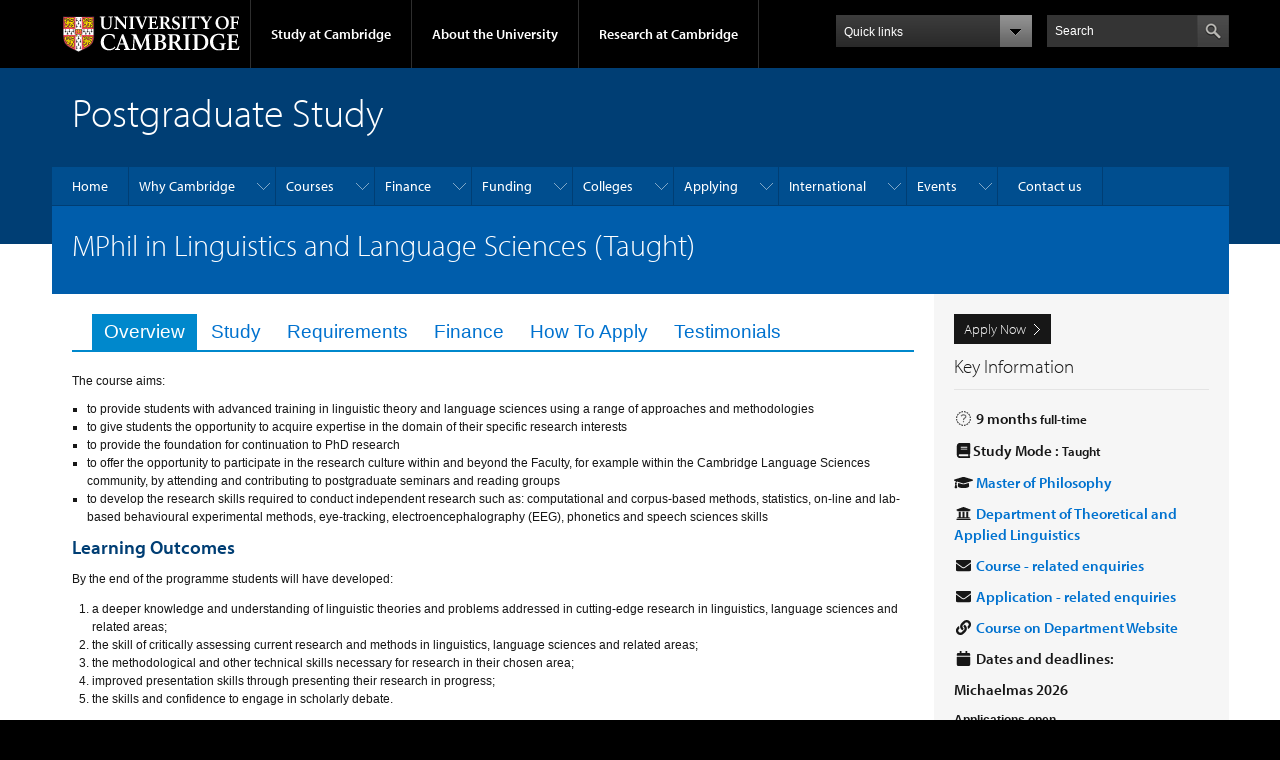

--- FILE ---
content_type: text/html; charset=utf-8
request_url: https://www.postgraduate.study.cam.ac.uk/courses/directory/mmalmptal
body_size: 12495
content:
<!DOCTYPE html>

<html xmlns="http://www.w3.org/1999/xhtml" lang="en"
      dir="ltr"  class="no-js">

<head>

  <meta http-equiv="Content-Type" content="text/html; charset=utf-8" />
<meta http-equiv="X-UA-Compatible" content="IE=edge" />
<link rel="shortcut icon" href="https://www.postgraduate.study.cam.ac.uk/profiles/cambridge/themes/cambridge_theme/favicon.ico" type="image/vnd.microsoft.icon" />
<link rel="apple-touch-icon" href="https://www.postgraduate.study.cam.ac.uk/profiles/cambridge/themes/cambridge_theme/apple-touch-icon.png" type="image/png" />
<meta name="generator" content="Drupal 7 (https://www.drupal.org)" />
<link rel="canonical" href="https://www.postgraduate.study.cam.ac.uk/courses/directory/mmalmptal" />
<link rel="shortlink" href="https://www.postgraduate.study.cam.ac.uk/node/42269" />

  <title>MPhil in Linguistics and Language Sciences (Taught) | Postgraduate Study</title>

  <meta name="viewport" content="width=device-width, initial-scale=1.0"/>

  <link type="text/css" rel="stylesheet" href="https://www.postgraduate.study.cam.ac.uk/sites/default/files/css/css_xE-rWrJf-fncB6ztZfd2huxqgxu4WO-qwma6Xer30m4.css" media="all" />
<link type="text/css" rel="stylesheet" href="https://www.postgraduate.study.cam.ac.uk/sites/default/files/css/css_z4UkRKhBAMep23boA3d2DD_F_2FHRpe5-JaW9EZTBTA.css" media="all" />
<link type="text/css" rel="stylesheet" href="https://www.postgraduate.study.cam.ac.uk/sites/default/files/css/css_xFkv5MElHGtMYWn2ju7Toy-Pdf5jcuNFcvXa61SA9M0.css" media="all" />
<link type="text/css" rel="stylesheet" href="https://2026.gaobase.admin.cam.ac.uk//static/css/dynamics.css" media="all" />
<link type="text/css" rel="stylesheet" href="https://2026.gaobase.admin.cam.ac.uk//static/css/gao.css" media="all" />
<link type="text/css" rel="stylesheet" href="https://www.postgraduate.study.cam.ac.uk/sites/default/files/css/css_TZBLxdg3N2UduQtOE2dgRSFMCkFG-NWJk6_hB1tAgag.css" media="all" />
<link type="text/css" rel="stylesheet" href="https://www.postgraduate.study.cam.ac.uk/sites/default/files/css/css_WOs0aRb8jo5l-sGXcxVXX5I7uvUiJ0y0Kec9Y_JSvxE.css" media="all" />

  <script type="text/javascript" src="//use.typekit.com/hyb5bko.js"></script>
  <script type="text/javascript">try {
      Typekit.load();
    } catch (e) {
    }</script>
  <script type="text/javascript">document.documentElement.className += " js";</script>

</head>

<body class="html not-front not-logged-in no-sidebars page-node page-node- page-node-42269 node-type-gao-course campl-theme-1" >

<!--[if lt IE 7]>
<div class="lt-ie9 lt-ie8 lt-ie7">
<![endif]-->
<!--[if IE 7]>
<div class="lt-ie9 lt-ie8">
<![endif]-->
<!--[if IE 8]>
<div class="lt-ie9">
<![endif]-->

<a href="#page-content" class="campl-skipTo">skip to content</a>

<noscript aria-hidden="true"><iframe src="https://www.googletagmanager.com/ns.html?id=GTM-WK7B6PR" height="0" width="0" style="display:none;visibility:hidden"></iframe></noscript>


<div class="campl-row campl-global-header">
  <div class="campl-wrap clearfix">
    <div class="campl-header-container campl-column8" id="global-header-controls">
      <a href="https://www.cam.ac.uk" class="campl-main-logo">
        <img alt="University of Cambridge" src="/profiles/cambridge/themes/cambridge_theme/images/interface/main-logo-small.png"/>
      </a>

      <ul class="campl-unstyled-list campl-horizontal-navigation campl-global-navigation clearfix">
        <li>
          <a href="#study-with-us">Study at Cambridge</a>
        </li>
        <li>
          <a href="#about-the-university">About the University</a>
        </li>
        <li>
          <a href="https://www.cam.ac.uk/research?ucam-ref=global-header" class="campl-no-drawer">Research at Cambridge</a>
        </li>
      </ul>
    </div>

    <div class="campl-column2">
      <div class="campl-quicklinks">
      </div>
    </div>

    <div class="campl-column2">

      <div class="campl-site-search" id="site-search-btn">

        <label for="header-search" class="hidden">Search site</label>

        <div class="campl-search-input">
          <form action="https://search.cam.ac.uk/web" method="get">
            <input id="header-search" type="text" title="Search" name="query" value="" placeholder="Search"/>

            <input type="hidden" name="filterTitle" value="Postgraduate Study"/><input type="hidden" name="include" value="https://www.postgraduate.study.cam.ac.uk"/>
            <input type="image" alt="Search" class="campl-search-submit"
                   src="/profiles/cambridge/themes/cambridge_theme/images/interface/btn-search-header.png"/>
          </form>
        </div>
      </div>

    </div>
  </div>
</div>
<div class="campl-row campl-global-header campl-search-drawer">
  <div class="campl-wrap clearfix">
    <form class="campl-site-search-form" id="site-search-container" action="https://search.cam.ac.uk/web" method="get">
      <div class="campl-search-form-wrapper clearfix">
        <input type="text" class="text" title="Search" name="query" value="" placeholder="Search"/>

        <input type="hidden" name="filterTitle" value="Postgraduate Study"/><input type="hidden" name="include" value="https://www.postgraduate.study.cam.ac.uk"/>
        <input type="image" alt="Search" class="campl-search-submit"
               src="/profiles/cambridge/themes/cambridge_theme/images/interface/btn-search.png"/>
      </div>
    </form>
  </div>
</div>

<div class="campl-row campl-global-navigation-drawer">

  <div class="campl-wrap clearfix">
    <div class="campl-column12 campl-home-link-container">
      <a href="">Home</a>
    </div>
  </div>
  <div class="campl-wrap clearfix">
    <div class="campl-column12 campl-global-navigation-mobile-list campl-global-navigation-list">
      <div class="campl-global-navigation-outer clearfix" id="study-with-us">
        <ul class="campl-unstyled-list campl-global-navigation-header-container ">
          <li><a href="https://www.cam.ac.uk/study-at-cambridge?ucam-ref=global-header">Study at Cambridge</a></li>
        </ul>
        <div class="campl-column4">
          <ul
            class="campl-global-navigation-container campl-unstyled-list campl-global-navigation-secondary-with-children">
            <li>
              <a href="https://www.undergraduate.study.cam.ac.uk/?ucam-ref=global-header">Undergraduate</a>
              <ul class="campl-global-navigation-tertiary campl-unstyled-list">
                <li>
                  <a href="https://www.undergraduate.study.cam.ac.uk/courses?ucam-ref=global-header">Undergraduate courses</a>
                </li>
                <li>
                  <a href="https://www.undergraduate.study.cam.ac.uk/applying?ucam-ref=global-header">Applying</a>
                </li>
                <li>
                  <a href="https://www.undergraduate.study.cam.ac.uk/events?ucam-ref=global-header">Events and open days</a>
                </li>
                <li>
                  <a href="https://www.undergraduate.study.cam.ac.uk/finance?ucam-ref=global-header">Fees and finance</a>
                </li>
              </ul>
            </li>
          </ul>
        </div>
        <div class="campl-column4">
          <ul
            class="campl-global-navigation-container campl-unstyled-list campl-global-navigation-secondary-with-children">
            <li>
              <a href="https://www.postgraduate.study.cam.ac.uk/?ucam-ref=global-header">Postgraduate</a>
              <ul class="campl-global-navigation-tertiary campl-unstyled-list">
                <li>
                  <a href="https://www.postgraduate.study.cam.ac.uk/courses?ucam-ref=global-header">Postgraduate courses</a>
                </li>
                <li>
                  <a href="https://www.postgraduate.study.cam.ac.uk/application-process/how-do-i-apply?ucam-ref=global-header">How to apply</a>
		</li>
                <li>
                  <a href="https://www.postgraduate.study.cam.ac.uk/events?ucam-ref=global-header">Postgraduate events</a>
                </li>		      
                <li>
		  <a href="https://www.postgraduate.study.cam.ac.uk/funding?ucam-ref=global-header">Fees and funding</a>
		</li>
              </ul>
            </li>
          </ul>
        </div>
        <div class="campl-column4">
          <ul class="campl-global-navigation-container campl-unstyled-list last">
            <li>
              <a href="https://www.internationalstudents.cam.ac.uk/?ucam-ref=global-header">International
                students</a>
            </li>
            <li>
              <a href="https://www.ice.cam.ac.uk/?ucam-ref=global-header">Continuing education</a>
            </li>
            <li>
              <a href="https://www.epe.admin.cam.ac.uk/?ucam-ref=global-header">Executive and professional education</a>
            </li>
            <li>
              <a href="https://www.educ.cam.ac.uk/?ucam-ref=global-header">Courses in education</a>
            </li>
          </ul>
        </div>
      </div>

      <div class="campl-global-navigation-outer clearfix" id="about-the-university">
        <ul class="campl-global-navigation-header-container campl-unstyled-list">
          <li><a href="https://www.cam.ac.uk/about-the-university?ucam-ref=global-header">About the University</a></li>
        </ul>
        <div class="campl-column4">
          <ul class="campl-global-navigation-container campl-unstyled-list">
            <li>
              <a href="https://www.cam.ac.uk/about-the-university/how-the-university-and-colleges-work?ucam-ref=global-header">How the
                University and Colleges work</a>
            </li>
            <li>
              <a href="https://www.cam.ac.uk/about-the-university/term-dates-and-calendars?ucam-ref=global-header">Term dates and calendars</a>
            </li>
            <li>
              <a href="https://www.cam.ac.uk/about-the-university/history?ucam-ref=global-header">History</a>
            </li>
            <li>
              <a href="https://map.cam.ac.uk/?ucam-ref=global-header">Map</a>
            </li>
            <li>
              <a href="https://www.cam.ac.uk/about-the-university/visiting-the-university?ucam-ref=global-header">Visiting the University</a>
            </li>
          </ul>
        </div>
        <div class="campl-column4">
          <ul class="campl-global-navigation-container campl-unstyled-list">
            <li>
              <a href="https://www.cam.ac.uk/about-the-university/annual-reports?ucam-ref=global-header">Annual reports</a>
            </li>
            <li>
              <a href="https://www.equality.admin.cam.ac.uk/?ucam-ref=global-header">Equality and diversity</a>
            </li>
            <li>
              <a href="https://www.cam.ac.uk/news?ucam-ref=global-header">News</a>
            </li>
            <li>
              <a href="https://www.cam.ac.uk/a-global-university?ucam-ref=global-header">A global university</a>
            </li>
          </ul>
        </div>
        <div class="campl-column4">
          <ul class="campl-global-navigation-container campl-unstyled-list">
            <li>
              <a href="https://www.admin.cam.ac.uk/whatson/?ucam-ref=global-header">Events</a>
            </li>
            <li>
              <a href="https://www.cam.ac.uk/public-engagement?ucam-ref=global-header">Public engagement</a>
            </li>
            <li>
              <a href="https://www.jobs.cam.ac.uk/">Jobs</a>
            </li>
            <li>
              <a href="https://www.philanthropy.cam.ac.uk/?ucam-ref=global-header">Give to Cambridge</a>
            </li>
          </ul>
        </div>
      </div>

      <div class="campl-global-navigation-outer clearfix" id="our-research">
        <ul class="campl-global-navigation-header-container campl-unstyled-list">
          <li><a href="">Research at Cambridge</a></li>
        </ul>
      </div>
    </div>

    <ul class="campl-unstyled-list campl-quicklinks-list campl-global-navigation-container ">
      <li>
        <a href="https://www.cam.ac.uk/for-staff?ucam-ref=global-quick-links">For staff</a>
      </li>
      <li>
        <a href="https://www.cambridgestudents.cam.ac.uk/?ucam-ref=global-quick-links">For Cambridge students</a>
      </li>
      <li>
        <a href="https://www.alumni.cam.ac.uk/?ucam-ref=global-quick-links">For alumni</a>
      </li>
	  <li>
        <a href="https://www.research-operations.admin.cam.ac.uk/?ucam-ref=global-quick-links">For our researchers</a>
      </li>
      <li>
        <a href="https://www.cam.ac.uk/business-and-enterprise?ucam-ref=global-quick-links">Business and enterprise</a>
      </li>
      <li>
        <a href="https://www.cam.ac.uk/colleges-and-departments?ucam-ref=global-quick-links">Colleges &amp; departments</a>
      </li>
	  <li>
        <a href="https://www.cam.ac.uk/email-and-phone-search?ucam-ref=global-quick-links">Email &amp; phone search</a>
      </li>
      <li>
        <a href="https://www.philanthropy.cam.ac.uk/?ucam-ref=global-quick-links">Give to Cambridge</a>
      </li>
      <li>
        <a href="https://www.libraries.cam.ac.uk/?ucam-ref=global-quick-links">Libraries</a>
      </li>
      <li>
        <a href="https://www.museums.cam.ac.uk/?ucam-ref=global-quick-links">Museums &amp; collections</a>
      </li>
    </ul>
  </div>
</div>

<div class="campl-row campl-page-header campl-section-page">
  <div class="campl-wrap clearfix">
    <div class="campl-column12">
      <div class="campl-content-container ">

        
                          
        
                  <p class="campl-page-title">
                  Postgraduate Study                            </p>
        
        
      </div>
    </div>
  </div>
</div>

  <div class="campl-row campl-page-header">
    <div class="campl-wrap">
        <div class="region region-horizontal-navigation">
    <div id="block-menu-block-1" class="block block-menu-block">

  
  
  
  <div>
    <div class="menu-block-wrapper menu-block-1 menu-name-main-menu parent-mlid-0 menu-level-1">
  <div class="campl-wrap clearfix campl-local-navigation"><div class="campl-local-navigation-container"><ul class="campl-unstyled-list"><li class="first leaf menu-mlid-275"><a href="/">Home</a></li>
<li class="expanded menu-mlid-717"><a href="/why-cambridge">Why Cambridge</a><ul class="campl-unstyled-list local-dropdown-menu"><li class="first collapsed menu-mlid-717"><a href="/why-cambridge">Why Cambridge overview</a></li>
<li class="leaf menu-mlid-50642"><a href="/why-cambridge/chat-with-us">Chat with our students</a></li>
<li class="expanded menu-mlid-42510"><a href="/why-cambridge/cambridge-explained">Cambridge explained</a><ul class="campl-unstyled-list local-dropdown-menu"><li class="first collapsed menu-mlid-42510"><a href="/why-cambridge/cambridge-explained">Cambridge explained overview</a></li>
<li class="last leaf menu-mlid-738"><a href="/why-cambridge/cambridge-explained/supervision-system">The supervision system</a></li>
</ul></li>
<li class="expanded menu-mlid-42511"><a href="/why-cambridge/student-life">Student life</a><ul class="campl-unstyled-list local-dropdown-menu"><li class="first collapsed menu-mlid-42511"><a href="/why-cambridge/student-life">Student life overview</a></li>
<li class="leaf menu-mlid-723"><a href="/why-cambridge/student-life/around-cambridge">In and around Cambridge</a></li>
<li class="leaf menu-mlid-737"><a href="/why-cambridge/student-life/leisure-activities">Leisure activities</a></li>
<li class="leaf menu-mlid-736"><a href="/why-cambridge/student-life/student-union">Student union</a></li>
<li class="last leaf menu-mlid-49742"><a href="/why-cambridge/student-life/music-awards">Music awards</a></li>
</ul></li>
<li class="expanded menu-mlid-42512"><a href="/why-cambridge/student-support">Student support</a><ul class="campl-unstyled-list local-dropdown-menu"><li class="first collapsed menu-mlid-42512"><a href="/why-cambridge/student-support">Student support overview</a></li>
<li class="leaf menu-mlid-42513"><a href="/why-cambridge/student-support/mental-health-and-wellbeing">Mental health and wellbeing</a></li>
<li class="leaf menu-mlid-734"><a href="/why-cambridge/student-support/disabled-students">Disabled students</a></li>
<li class="leaf menu-mlid-735"><a href="/why-cambridge/student-support/childcare">Childcare</a></li>
<li class="leaf menu-mlid-42514"><a href="/why-cambridge/student-support/learn-language-cambridge">Language tuition</a></li>
<li class="leaf menu-mlid-42515"><a href="/why-cambridge/support/skills-training">Skills training</a></li>
<li class="last leaf menu-mlid-55012"><a href="/why-cambridge/student-support/refugees">Support for refugees</a></li>
</ul></li>
<li class="last leaf menu-mlid-732"><a href="/why-cambridge/careers">Careers</a></li>
</ul></li>
<li class="expanded menu-mlid-1572"><a href="/courses-overview">Courses</a><ul class="campl-unstyled-list local-dropdown-menu"><li class="first collapsed menu-mlid-1572"><a href="/courses-overview">Courses overview</a></li>
<li class="leaf menu-mlid-1078"><a href="/courses">Course Directory</a></li>
<li class="leaf menu-mlid-543"><a href="/courses/departments">Department directory</a></li>
<li class="leaf menu-mlid-10452"><a href="/courses/qualifications">Qualification types</a></li>
<li class="leaf menu-mlid-579"><a href="/courses/part-time-study">Part-time study</a></li>
<li class="leaf menu-mlid-56242"><a href="/courses-overview/research-degrees">Research degrees</a></li>
<li class="last leaf menu-mlid-648"><a href="/courses/visiting-students">Visiting students</a></li>
</ul></li>
<li class="expanded menu-mlid-582"><a href="/finance">Finance</a><ul class="campl-unstyled-list local-dropdown-menu"><li class="first collapsed menu-mlid-582"><a href="/finance">Finance overview</a></li>
<li class="expanded menu-mlid-583"><a href="/finance/fees">Tuition fees</a><ul class="campl-unstyled-list local-dropdown-menu"><li class="first collapsed menu-mlid-583"><a href="/finance/fees">Tuition fees overview</a></li>
<li class="leaf menu-mlid-593"><a href="/finance/fees/what-my-fee-status">What is my fee status?</a></li>
<li class="leaf menu-mlid-597"><a href="/finance/fees/tuition-fees-part-time-students">Part-time study fees</a></li>
<li class="last leaf menu-mlid-595"><a href="/finance/fees/staff-bursary-scheme">Staff Bursary Scheme</a></li>
</ul></li>
<li class="last leaf menu-mlid-596"><a href="/finance/maintenance">Living costs</a></li>
</ul></li>
<li class="expanded menu-mlid-48739"><a href="/funding">Funding</a><ul class="campl-unstyled-list local-dropdown-menu"><li class="first collapsed menu-mlid-48739"><a href="/funding">Funding overview</a></li>
<li class="leaf menu-mlid-48741"><a href="/funding/applying-university-funding">Applying for University funding</a></li>
<li class="leaf menu-mlid-61052"><a href="/funding/doctoral-training-programmes">Doctoral training programmes</a></li>
<li class="last leaf menu-mlid-64881"><a href="/funding/external-funding-and-loans">External funding and loans</a></li>
</ul></li>
<li class="expanded menu-mlid-59982"><a href="/colleges">Colleges</a><ul class="campl-unstyled-list local-dropdown-menu"><li class="first collapsed menu-mlid-59982"><a href="/colleges">Colleges overview</a></li>
<li class="leaf menu-mlid-69842"><a href="/colleges/college-listing">College listing</a></li>
<li class="last leaf menu-mlid-64882"><a href="/colleges/accommodation">Accommodation</a></li>
</ul></li>
<li class="expanded menu-mlid-42503"><a href="/apply">Applying</a><ul class="campl-unstyled-list local-dropdown-menu"><li class="first collapsed menu-mlid-42503"><a href="/apply">Applying overview</a></li>
<li class="leaf menu-mlid-605"><a href="/apply/application-deadlines">Application deadlines</a></li>
<li class="expanded menu-mlid-65963"><a href="/apply/before/entry-requirements" title="">Before you apply</a><ul class="campl-unstyled-list local-dropdown-menu"><li class="first leaf menu-mlid-649"><a href="/apply/before/entry-requirements">Entry requirements</a></li>
<li class="leaf menu-mlid-65962"><a href="/apply/before/international-qualifications">International qualifications</a></li>
<li class="leaf menu-mlid-580"><a href="/apply/before/english-language-requirements">English language requirements</a></li>
<li class="leaf menu-mlid-65960"><a href="/apply/before/find-supervisor">Find a supervisor</a></li>
<li class="last leaf menu-mlid-65964"><a href="/apply/before/widening-access">Widening access and participation</a></li>
</ul></li>
<li class="expanded menu-mlid-65965"><a href="/apply/how/supporting-documents" title="">How to apply</a><ul class="campl-unstyled-list local-dropdown-menu"><li class="first expanded menu-mlid-607"><a href="/apply/how/supporting-documents">Supporting documents</a><ul class="menu"><li class="first collapsed menu-mlid-607"><a href="/apply/how/supporting-documents">Supporting documents overview</a></li>
<li class="leaf menu-mlid-14692"><a href="/apply/how/research-proposal">Writing a research proposal</a></li>
<li class="last leaf menu-mlid-65966"><a href="/apply/how/personal-statement">Preparing a personal statement</a></li>
</ul></li>
<li class="leaf menu-mlid-55122"><a href="/apply/how/references">References</a></li>
<li class="expanded menu-mlid-16444"><a href="/apply/how/application-fee">Application fee</a><ul class="menu"><li class="first collapsed menu-mlid-16444"><a href="/apply/how/application-fee">Application fee overview</a></li>
<li class="last leaf menu-mlid-61032"><a href="/apply/how/application-fee-waiver">Application fee waiver</a></li>
</ul></li>
<li class="leaf menu-mlid-65967"><a href="/apply/how/international-applications">International applications</a></li>
<li class="leaf menu-mlid-603"><a href="/apply/how/disabled-applicants">Disabled applicants</a></li>
<li class="leaf menu-mlid-64782"><a href="/apply/how/ai-postgraduate-applications">AI and postgraduate applications</a></li>
<li class="last leaf menu-mlid-58172"><a href="/apply/how/admissions-fraud">Admissions fraud</a></li>
</ul></li>
<li class="expanded menu-mlid-65968"><a href="/apply/after/how-assess-application" title="">After you apply</a><ul class="campl-unstyled-list local-dropdown-menu"><li class="first leaf menu-mlid-42505"><a href="/apply/after/how-assess-application">How we assess your application</a></li>
<li class="expanded menu-mlid-65969"><a href="/apply/after/application-outcome">Outcome of your application</a><ul class="menu"><li class="first collapsed menu-mlid-65969"><a href="/apply/after/application-outcome">Outcome of your application overview</a></li>
<li class="last leaf menu-mlid-657"><a href="/apply/after/appeals-complaints">Appeals and complaints</a></li>
</ul></li>
<li class="expanded menu-mlid-656"><a href="/apply/after/your-offer">Your offer</a><ul class="menu"><li class="first collapsed menu-mlid-656"><a href="/apply/after/your-offer">Your offer overview</a></li>
<li class="leaf menu-mlid-567"><a href="/apply/after/visas-immigration">Visas and immigration</a></li>
<li class="last leaf menu-mlid-3252"><a href="/apply/after/criminal-convictions">Declaring criminal convictions</a></li>
</ul></li>
<li class="leaf menu-mlid-69844"><a href="/apply/after/changing-your-start-date">Changing your start date to a later term</a></li>
<li class="leaf menu-mlid-655"><a href="/apply/after/deferred-entry">Deferring your application</a></li>
<li class="last leaf menu-mlid-65970"><a href="/apply/after/prepare-to-arrive">Prepare to arrive</a></li>
</ul></li>
<li class="last leaf menu-mlid-42518"><a href="/apply/track-application">Track your application</a></li>
</ul></li>
<li class="expanded menu-mlid-566"><a href="/international">International</a><ul class="campl-unstyled-list local-dropdown-menu"><li class="first collapsed menu-mlid-566"><a href="/international">International overview</a></li>
<li class="leaf menu-mlid-66962"><a href="/apply/how/international-applications" title="">How to apply</a></li>
<li class="leaf menu-mlid-69841"><a href="/apply/before/international-qualifications" title="">International qualifications</a></li>
<li class="leaf menu-mlid-69846"><a href="/apply/before/english-language-requirements" title="">English language requirements</a></li>
<li class="leaf menu-mlid-69847"><a href="/apply/after/visas-immigration" title="">Visas and immigration</a></li>
<li class="leaf menu-mlid-61042"><a href="/international/international-visits-and-events">International events and visits</a></li>
<li class="expanded menu-mlid-49642"><a href="/international/student-perspectives" title="">Student views</a><ul class="campl-unstyled-list local-dropdown-menu"><li class="first collapsed menu-mlid-49642"><a href="/international/student-perspectives" title="">Student views overview</a></li>
<li class="leaf menu-mlid-49552"><a href="/international/student-perspectives/akhilas-story">Akhila’s story</a></li>
<li class="leaf menu-mlid-49562"><a href="/international/student-perspectives/alexs-story">Alex’s story</a></li>
<li class="leaf menu-mlid-49572"><a href="/international/student-perspectives/huijies-story">Huijie’s story</a></li>
<li class="leaf menu-mlid-49582"><a href="/international/student-perspectives/kelseys-story">Kelsey’s story</a></li>
<li class="leaf menu-mlid-49592"><a href="/international/student-perspectives/lus-story">Lu’s story</a></li>
<li class="last leaf menu-mlid-49602"><a href="/international/student-perspectives/nileshs-story">Nilesh’s story</a></li>
</ul></li>
<li class="last leaf menu-mlid-60115"><a href="/international/get-in-touch">Get in touch!</a></li>
</ul></li>
<li class="expanded menu-mlid-16329"><a href="/events">Events</a><ul class="campl-unstyled-list local-dropdown-menu"><li class="first collapsed menu-mlid-16329"><a href="/events">Events overview</a></li>
<li class="leaf menu-mlid-58162"><a href="/events-listing" title="">Upcoming events</a></li>
<li class="leaf menu-mlid-34732"><a href="/openday">Postgraduate Open Days</a></li>
<li class="leaf menu-mlid-61112"><a href="/events/discover-cambridge">Discover Cambridge webinars</a></li>
<li class="leaf menu-mlid-61062"><a href="/international/international-visits-and-events" title="">International events</a></li>
<li class="leaf menu-mlid-56132"><a href="https://www.virtualtour.study.cam.ac.uk/" title="">Virtual tour</a></li>
<li class="expanded menu-mlid-69837"><a href="/events/aim-applicant-support-programme">AIM applicant support programme</a><ul class="campl-unstyled-list local-dropdown-menu"><li class="first collapsed menu-mlid-69837"><a href="/events/aim-applicant-support-programme">AIM applicant support programme overview</a></li>
<li class="leaf menu-mlid-69838"><a href="/events/aim-applicant-support-programme/aim-explore">AIM: Explore</a></li>
<li class="leaf menu-mlid-69839"><a href="/events/aim-applicant-support-programme/aim-masters">AIM: Master&#039;s</a></li>
<li class="last leaf menu-mlid-69840"><a href="/aim-phd">AIM: PhD</a></li>
</ul></li>
<li class="leaf menu-mlid-61092"><a href="/events/placements">Research placements</a></li>
<li class="last leaf menu-mlid-69845"><a href="/events/getting-here">Getting here</a></li>
</ul></li>
<li class="last leaf menu-mlid-56352"><a href="/contact-us">Contact us</a></li>
</ul></div></div></div>
  </div>

</div>
  </div>
    </div>
  </div>


  <div class="campl-row campl-page-header">
    <div class="campl-wrap clearfix campl-page-sub-title campl-recessed-sub-title">
      
      <div class="campl-column12">
        <div class="campl-content-container clearfix contextual-links-region">
                    <h1 class="campl-sub-title">MPhil in Linguistics and Language Sciences (Taught) </h1>
                  </div>
      </div>
    </div>
  </div>

  <div class="campl-row campl-content
    campl-recessed-content">
    <div class="campl-wrap clearfix">
                            <div class="campl-column9 campl-main-content" id="page-content">

          <div class="">

            
                          <div class="campl-content-container campl-no-bottom-padding"><h2 class="element-invisible">Primary tabs</h2><ul class="campl-nav campl-nav-tabs campl-unstyled-list"><li class="active"><a href="/courses/directory/mmalmptal">Overview<span class="element-invisible">(active tab)</span></a></li>
<li><a href="/courses/directory/mmalmptal/study">Study</a></li>
<li><a href="/courses/directory/mmalmptal/requirements">Requirements</a></li>
<li><a href="/courses/directory/mmalmptal/finance">Finance</a></li>
<li><a href="/courses/directory/mmalmptal/apply">How To Apply</a></li>
<li><a href="/courses/directory/mmalmptal/testimonials">Testimonials</a></li>
</ul></div>            
              <div class="region region-content">
    <div id="node-42269" class="node node-gao-course clearfix">
  <div class="field field-name-field-gao-course-header field-type-text-long field-label-hidden"><div class="field-items"><div class="field-item even">
</div></div></div>  <div class="content campl-content-container">
    <!--<ul class="campl-nav campl-nav-tabs campl-unstyled-list" style="margin-bottom:20px;">
      <li class="active"><a href="/courses/directory/mmalmptal">Overview</a></li><li><a href="/courses/directory/mmalmptal/study">Study</a></li><li><a href="/courses/directory/mmalmptal/requirements">Requirements</a></li><li><a href="/courses/directory/mmalmptal/finance">Finance</a></li><li><a href="/courses/directory/mmalmptal/apply">How To Apply</a></li><li><a href="/courses/directory/mmalmptal/testimonials">Testimonials</a></li>    </ul>-->
    <div class="field field-name-field-gao-course-overview field-type-text-long field-label-hidden"><div class="field-items"><div class="field-item even">
<p>The course aims:</p>

<ul>
	<li>to provide students with advanced training in linguistic theory and language sciences using a range of approaches and methodologies</li>
	<li>to give students the opportunity to acquire expertise in the domain of their specific research interests</li>
	<li>to provide the foundation for continuation to PhD research</li>
	<li>to offer the opportunity to participate in the research culture within and beyond the Faculty, for example within the Cambridge Language Sciences community, by attending and contributing to postgraduate seminars and reading groups</li>
	<li>to develop the research skills required to conduct independent research such as: computational and corpus-based methods, statistics, on-line and lab-based behavioural experimental methods, eye-tracking, electroencephalography (EEG), phonetics and speech sciences skills</li>
</ul>

    <h2>Learning Outcomes</h2>
    <p>By the end of the programme students will have developed:</p>

<ol>
	<li>a deeper knowledge and understanding of linguistic theories and problems addressed in cutting-edge research in linguistics, language sciences and related areas;</li>
	<li>the skill of critically assessing current research and methods in linguistics, language sciences and related areas;</li>
	<li>the methodological and other technical skills necessary for research in their chosen area;</li>
	<li>improved presentation skills through presenting their research in progress;</li>
	<li>the skills and confidence to engage in scholarly debate.</li>
</ol>

<p>These outcomes are achieved through participation in lectures, research seminars, individual supervisions, and additionally through subject reading groups, discussion groups and meetings of scholarly societies.</p>

<p>In addition to these subject-specific skills, the following general transferable skills are also acquired:</p>

<p>General transferrable skills:</p>

<ol>
	<li>The relatively intense timetable of the MPhil demands that students develop exemplary time-management skills. They work in collaboration with their supervisors to devise appropriate plans of study, and have to ensure that they meet all deadlines, formal and informal.</li>
	<li>The compulsory Research Methods course includes transferable skills, such as how to organise writing, how to formulate research questions appropriate to different methodologies, and general problem-solving skills.  </li>
	<li>Students are expected to make regular presentations in seminar situations. This develops their oral presentation skills, as does the Oral Presentation at the end of the Lent Term.</li>
	<li>Written work is required to be concise, cogent, appropriately structured, and to adhere strictly to word limits, as in most areas of professional activity.</li>
</ol>


    <hr />
    <h2>Continuing</h2>
    <p>To continue to a PhD in the Faculty, students must apply through the University's admission processes, considering funding and application deadlines. Readmission is not automatic, and each application is considered on its own merits. For those applying to continue from the MPhil by Advanced Study to a PhD, the minimum academic standard is an overall distinction on the MPhil.</p>


    <hr />
    <h2>Open Days</h2>
    <p>The University hosts and attends fairs and events throughout the year, in the UK and across the world. We also offer online events to help you explore your options:</p>

<ul>
	<li>
	<p>Discover Cambridge: Master’s and PhD study webinars - these Spring events provide practical information about applying for postgraduate study.</p>
	</li>
	<li>
	<p>Postgraduate Virtual Open Days - taking place in November each year, the Open Days focus on subject and course information.</p>
	</li>
</ul>

<p>For more information about upcoming events <a href="https://www.postgraduate.study.cam.ac.uk/events" target="_blank">visit our events pages</a>.</p>


</div></div></div>  </div>
</div>
  </div>

          </div>

        </div>
      
      
              <div class="campl-column3 campl-secondary-content ">
            <div class="region region-sidebar">
    <div id="block-fieldblock-node-gao-course-default-field-gao-sidebar" class="block block-fieldblock">

  
  
  
  <div class="campl-content-container">
    <div class="field field-name-field-gao-sidebar field-type-text-long field-label-hidden"><div class="field-items"><div class="field-item even">


    <p>
        <a class="campl-primary-cta" href="https://apply.graduate.study.cam.ac.uk//applicant/login?apply=MMALMPTAL">Apply Now</a>
    </p>

<div class="campl-heading-container">
    <h2>Key Information</h2>
</div>
<br>

    <h4>
        <i class="fa fa-fw fa-clock-o"></i> 9 months <small>full-time</small>
    </h4>




    <h4>
        <i class="fa fa-book fa-fw"></i>Study Mode : <small>Taught</small>
    </h4>

<h4>
    <i class="fa fa-fw fa-graduation-cap"></i> <a href="https://www.postgraduate.study.cam.ac.uk/courses/qualifications/mphil">Master of Philosophy</a>
    
</h4>

    <h4>
        <i class="fa fa-fw fa-university"></i> <a href="https://www.postgraduate.study.cam.ac.uk/courses/departments/mmal">Department of Theoretical and Applied Linguistics</a>
    </h4>


    <h4>
        <i class="fa fa-fw fa-envelope"></i> <a href="mailto:postgraduatestudies@mmll.cam.ac.uk">Course - related enquiries</a>
    </h4>

<h4>
    <i class="fa fa-fw fa-envelope"></i> <a href="https://camadmissions.zendesk.com/hc/en-gb/requests/new">Application - related enquiries</a>
</h4>

    <h4>
        <i class="fa fa-fw fa-link"></i> <a href="https://www.mmll.cam.ac.uk/graduates/mphil_courses/mphils-theoretical-applied-linguistics/advanced-study">Course on Department Website</a>
    </h4>

<h4>
    <i class="fa fa-fw fa-calendar"></i> Dates and deadlines:
</h4>
<div id="presentations" class="panel-group">
    
        
        <div class="panel panel-default">
            <div class="panel-heading"
                 data-toggle="collapse"
                 data-parent="#presentations"
                 data-target="#term-3521">
                <h4 class="panel-title">
                    Michaelmas 2026
                    
                </h4>
            </div>
            <div id="term-3521"
                 class="panel-collapse collapse in">
                <div class="panel-body">
                    <dl>
                        <dt>Applications open</dt>
                        <dd>
                            Sept. 3, 2025
                        </dd>
                        <dt>Application deadline</dt>
                        <dd>
                            Feb. 26, 2026
                        </dd>
                        <dt>Course Starts</dt>
                        <dd>
                            Oct. 1, 2026
                        </dd>
                    </dl>
                    <p>
                        <small>Some courses can close early. See the <a href="https://www.postgraduate.study.cam.ac.uk/how-do-i-apply/application-funding-deadlines">Deadlines page</a> for guidance on when to apply.</small>
                    </p>
                </div>
            </div>
        </div>
    
    
        <div class="panel panel-default">
            <div class="panel-heading collapsed"
                 data-toggle="collapse"
                 data-parent="#presentations"
                 data-target="#funding-deadlines">
                <h4 class="panel-title">Funding Deadlines</h4>
            </div>
            <div id="funding-deadlines" class="panel-collapse collapse">
                <div class="panel-body">
                    <dl>
                        
                            <dt>Course Funding Deadline</dt>
                            <dd>
                                Dec. 3, 2025
                            </dd>
                        
                        
                            <dt>Gates Cambridge US round only</dt>
                            <dd>
                                Oct. 15, 2025
                            </dd>
                        
                    </dl>
                    <p>
                        <small>These deadlines apply to applications for courses starting in Michaelmas , Lent  and Easter .</small>
                    </p>
                </div>
            </div>
        </div>
    
</div>

    <br>
    
    <div class="campl-heading-container">
        <h2>Similar Courses</h2>
    </div>
    <ul class="campl-unstyled-list campl-related-links">
        
            <li>
                <a href="https://www.postgraduate.study.cam.ac.uk/courses/directory/mmalmptld">Linguistics and Language Sciences (Research)</a>
                
                <br>
                
                MPhil
            </li>
        
            <li>
                <a href="https://www.postgraduate.study.cam.ac.uk/courses/directory/mmalpdlng">Linguistics: Theoretical and Applied Linguistics</a>
                
                <br>
                
                PhD
            </li>
        
    </ul>

</div></div></div>  </div>

</div>
  </div>
        </div>
      
      
    </div>

  </div>

  <div class="campl-row campl-local-footer">
    <div class="campl-wrap clearfix">
      <div class="campl-column3 campl-footer-navigation">
                    <div class="region region-footer-1">
    <div id="block-menu-menu-graduate-admissions-office" class="block block-menu campl-content-container campl-navigation-list">

  
      <h3>Postgraduate Admissions Office</h3>
  
  
  <div class="content">
    <ul class="campl-unstyled-list"><li class="first leaf"><a href="/about-us" title="">About us</a></li>
<li class="leaf"><a href="/admissions-statistics" title="">Admissions statistics</a></li>
<li class="leaf"><a href="https://apply.postgraduate.study.cam.ac.uk/applicant/login" title="">Start an application</a></li>
<li class="leaf"><a href="https://camsis.cam.ac.uk/psc/publicprod/EMPLOYEE/SA/c/UC_GRAD_APP_SELF_SERVICE.UC_PG_LOGIN_FL.GBL" title="">Applicant Self-Service</a></li>
<li class="last leaf"><a href="https://www.postgraduate.study.cam.ac.uk/contact-us" title="">Contact us</a></li>
</ul>  </div>

</div>
  </div>
              </div>
      <div class="campl-column3 campl-footer-navigation">
                    <div class="region region-footer-2">
    <div id="block-block-692" class="block block-block campl-content-container campl-navigation-list">

  
      <h3>About this site</h3>
  
  
  <div class="content">
    <p><a href="https://www.postgraduate.study.cam.ac.uk/about-this-site">About our website</a></p>

<p><a href="https://www.postgraduate.study.cam.ac.uk/about-this-site/cookies" title="Cookies">Cookie notice</a></p>

<p><a href="https://www.postgraduate.study.cam.ac.uk/about-this-site/privacy-policy" title="Privacy policy">Privacy policy</a></p>

<p><a href="https://www.postgraduate.study.cam.ac.uk/how-we-use-participant-data">Event booking policy</a>&nbsp;</p>
  </div>

</div>
  </div>
              </div>
      <div class="campl-column3 campl-footer-navigation">
                    <div class="region region-footer-3">
    <div id="block-block-702" class="block block-block campl-content-container campl-navigation-list">

  
      <h3>University Policy and Guidelines</h3>
  
  
  <div class="content">
    <p><a href="https://www.cam.ac.uk/about-this-site/privacy-policy">University privacy policy</a></p>

<p><a href="https://www.information-compliance.admin.cam.ac.uk/data-protection/applicant-data">Information compliance</a></p>

<p><a href="http://www.equality.admin.cam.ac.uk/equality-and-diversity-cambridge/equal-opportunities-policy">Equality and Diversity</a></p>

<p><a href="https://www.cambridgestudents.cam.ac.uk/new-students/manage-your-student-information/graduate-students/terms-study">Terms of Study</a></p>

<p><a href="https://www.postgraduate.study.cam.ac.uk/freedom-speech">Freedom of Speech</a></p>
  </div>

</div>
  </div>
              </div>
      <div class="campl-column3 campl-footer-navigation last">
                                </div>
    </div>
  </div>

<div class="campl-row campl-global-footer">
  <div class="campl-wrap clearfix">
    <div class="campl-column3 campl-footer-navigation">
      <div class="campl-content-container campl-footer-logo">
        <img alt="University of Cambridge" src="/profiles/cambridge/themes/cambridge_theme/images/interface/main-logo-small.png"
             class="campl-scale-with-grid"/>

        <p>&#169; 2026 University of Cambridge</p>
        <ul class="campl-unstyled-list campl-global-footer-links">
          <li>
            <a href="https://www.cam.ac.uk/about-the-university/contact-the-university?ucam-ref=global-footer">Contact the University</a>
          </li>
          <li>
            <a href="https://www.cam.ac.uk/about-this-site/accessibility?ucam-ref=global-footer">Accessibility</a>
          </li>
          <li>
            <a href="https://www.information-compliance.admin.cam.ac.uk/foi?ucam-ref=global-footer">Freedom of information</a>
          </li>
		  <li>
		    <a href="https://www.cam.ac.uk/about-this-site/privacy-policy?ucam-ref=global-footer">Privacy policy and cookies</a>
		  </li>
		  <li>
		    <a href="https://www.governanceandcompliance.admin.cam.ac.uk/governance-and-strategy/anti-slavery-and-anti-trafficking?ucam-ref=global-footer">Statement on Modern Slavery</a>
		  </li>
          <li>
            <a href="https://www.cam.ac.uk/about-this-site/terms-and-conditions?ucam-ref=global-footer">Terms and conditions</a>
          </li>
		  <li>
            <a href="https://www.cam.ac.uk/university-a-z?ucam-ref=global-footer">University A-Z</a>
          </li>
        </ul>
      </div>
    </div>
    <div class="campl-column3 campl-footer-navigation">
      <div class="campl-content-container campl-navigation-list">

        <div class="link-list">
          <h3><a href="https://www.cam.ac.uk/study-at-cambridge?ucam-ref=global-footer">Study at Cambridge</a></h3>
          <ul class="campl-unstyled-list campl-page-children">
            <li>
              <a href="https://www.undergraduate.study.cam.ac.uk/?ucam-ref=global-footer">Undergraduate</a>
            </li>
            <li>
              <a href="https://www.postgraduate.study.cam.ac.uk?ucam-ref=global-footer">Postgraduate</a>
            </li>
            <li>
              <a href="https://www.pace.cam.ac.uk/?ucam-ref=global-footer">Professional and continuing education</a>
            </li>
            <li>
              <a href="https://www.epe.admin.cam.ac.uk/?ucam-ref=global-footer">Executive and professional education</a>
            </li>
            <li>
              <a href="https://www.educ.cam.ac.uk/?ucam-ref=global-footer">Courses in education</a>
            </li>
          </ul>
        </div>
      </div>
    </div>
    <div class="campl-column3 campl-footer-navigation">
      <div class="campl-content-container campl-navigation-list">
        <h3><a href="https://www.cam.ac.uk/about-the-university?ucam-ref=global-footer">About the University</a></h3>
        <ul class="campl-unstyled-list campl-page-children">
          <li>
            <a href="https://www.cam.ac.uk/about-the-university/how-the-university-and-colleges-work?ucam-ref=global-footer">How the University
              and Colleges work</a>
          </li>
		  <li>
            <a href="https://www.philanthropy.cam.ac.uk/give-now?ucam-ref=global-footer">Give to Cambridge</a>
          </li>
		  <li>
            <a href="https://www.jobs.cam.ac.uk">Jobs</a>
          </li>
          <li>
            <a href="https://map.cam.ac.uk/?ucam-ref=global-footer">Map</a>
          </li>
          <li>
            <a href="https://www.cam.ac.uk/about-the-university/visiting-the-university?ucam-ref=global-footer">Visiting the University</a>
          </li>
        </ul>
      </div>
    </div>
    <div class="campl-column3 campl-footer-navigation last">
      <div class="campl-content-container campl-navigation-list">
        <h3><a href="https://www.cam.ac.uk/research?ucam-ref=global-footer">Research at Cambridge</a></h3>
        <ul class="campl-unstyled-list campl-page-children">
          <li>
            <a href="https://www.cam.ac.uk/research/news?ucam-ref=global-footer">Research news</a>
          </li>
		  <li>
            <a href="https://www.cam.ac.uk/research/research-at-cambridge?ucam-ref=global-footer">About research at Cambridge</a>
          </li>
          <li>
            <a href="https://www.cam.ac.uk/public-engagement?ucam-ref=global-footer">Public engagement</a>
          </li>
          <li>
            <a href="https://www.cam.ac.uk/research/spotlight-on?ucam-ref=global-footer">Spotlight on...</a>
          </li>
        </ul>
      </div>
    </div>
  </div>
</div>

<script type="text/javascript" src="https://www.postgraduate.study.cam.ac.uk/sites/default/files/js/js_N-6pZzd_Aps9XB9vWExTdngFClRbOYg_SACknd5PACw.js"></script>
<script type="text/javascript" src="https://www.postgraduate.study.cam.ac.uk/sites/default/files/js/js_Pt6OpwTd6jcHLRIjrE-eSPLWMxWDkcyYrPTIrXDSON0.js"></script>
<script type="text/javascript" src="https://www.postgraduate.study.cam.ac.uk/sites/default/files/js/js_LvRGprsJiXJINM9M-UBIXWMLdlhvhSxxTN9QOkhsvwg.js"></script>
<script type="text/javascript" src="https://2026.gaobase.admin.cam.ac.uk//static/js/dynamics.js"></script>
<script type="text/javascript" src="https://2026.gaobase.admin.cam.ac.uk//static/js/widgets.js"></script>
<script type="text/javascript">
<!--//--><![CDATA[//><!--
window.gaobase = new GAOBase();
//--><!]]>
</script>
<script type="text/javascript" src="https://www.postgraduate.study.cam.ac.uk/sites/default/files/js/js_hQmvjWkSvVwHzs0T3J3hLAECzhAgd20GIxrkuwTotzA.js"></script>
<script type="text/javascript" src="https://www.postgraduate.study.cam.ac.uk/sites/default/files/js/js_2U12kkONoj6le_OxjHlxXi1-NZXpnu3YtDd7yXvi5JM.js"></script>
<script type="text/javascript">
<!--//--><![CDATA[//><!--
(function($){
  $(document).ready(function() {
    $('#financial_tracker').financial_tracker();
    $('blockquote p:last-of-type').addClass('campl-quote-mark');
  });
})(jQuery);;
//--><!]]>
</script>
<script type="text/javascript">
<!--//--><![CDATA[//><!--
jQuery.extend(Drupal.settings, {"basePath":"\/","pathPrefix":"","setHasJsCookie":0,"ajaxPageState":{"theme":"cambridge_theme","theme_token":"P7XT1zYuuKpAIzFXpgScKIDURxIGeMg16FNz6ZB1w70","css":{"modules\/system\/system.base.css":1,"modules\/system\/system.menus.css":1,"modules\/system\/system.messages.css":1,"modules\/system\/system.theme.css":1,"modules\/book\/book.css":1,"profiles\/cambridge\/modules\/contrib\/calendar\/css\/calendar_multiday.css":1,"profiles\/cambridge\/modules\/features\/cambridge_events\/css\/events.css":1,"profiles\/cambridge\/modules\/features\/cambridge_teasers\/css\/teasers.css":1,"profiles\/cambridge\/modules\/contrib\/date\/date_repeat_field\/date_repeat_field.css":1,"modules\/field\/theme\/field.css":1,"modules\/node\/node.css":1,"modules\/search\/search.css":1,"modules\/user\/user.css":1,"profiles\/cambridge\/modules\/contrib\/views\/css\/views.css":1,"profiles\/cambridge\/modules\/contrib\/ckeditor\/css\/ckeditor.css":1,"profiles\/cambridge\/modules\/contrib\/media\/modules\/media_wysiwyg\/css\/media_wysiwyg.base.css":1,"profiles\/cambridge\/modules\/contrib\/ctools\/css\/ctools.css":1,"sites\/all\/modules\/rate\/rate.css":1,"profiles\/cambridge\/modules\/custom\/cambridge_cookie_compliance\/css\/style.css":1,"https:\/\/2026.gaobase.admin.cam.ac.uk\/\/static\/css\/dynamics.css":1,"https:\/\/2026.gaobase.admin.cam.ac.uk\/\/static\/css\/gao.css":1,"profiles\/cambridge\/themes\/cambridge_theme\/css\/full-stylesheet.css":1,"profiles\/cambridge\/themes\/cambridge_theme\/css\/drupal.css":1,"profiles\/cambridge\/themes\/cambridge_theme\/css\/falcon.css":1,"public:\/\/css_injector\/css_injector_2.css":1,"public:\/\/css_injector\/css_injector_12.css":1,"public:\/\/css_injector\/css_injector_22.css":1,"public:\/\/css_injector\/css_injector_32.css":1,"public:\/\/css_injector\/css_injector_42.css":1,"public:\/\/css_injector\/css_injector_52.css":1,"public:\/\/css_injector\/css_injector_53.css":1},"js":{"https:\/\/use.fontawesome.com\/releases\/v5.5.0\/js\/all.js":1,"https:\/\/www.postgraduate.study.cam.ac.uk\/sites\/default\/files\/google_tag\/subdomains_cam_ac_uk\/google_tag.script.js":1,"profiles\/cambridge\/modules\/contrib\/jquery_update\/replace\/jquery\/1.12\/jquery.min.js":1,"misc\/jquery-extend-3.4.0.js":1,"misc\/jquery-html-prefilter-3.5.0-backport.js":1,"misc\/jquery.once.js":1,"misc\/drupal.js":1,"profiles\/cambridge\/modules\/contrib\/jquery_update\/js\/jquery_browser.js":1,"profiles\/cambridge\/modules\/features\/cambridge_teasers\/js\/teasers.js":1,"profiles\/cambridge\/modules\/features\/cambridge_teasers\/js\/jquery.matchHeight-min.js":1,"profiles\/cambridge\/modules\/contrib\/entityreference\/js\/entityreference.js":1,"https:\/\/2026.gaobase.admin.cam.ac.uk\/\/static\/js\/dynamics.js":1,"https:\/\/2026.gaobase.admin.cam.ac.uk\/\/static\/js\/widgets.js":1,"0":1,"profiles\/cambridge\/themes\/cambridge_theme\/js\/custom.js":1,"profiles\/cambridge\/themes\/cambridge_theme\/js\/libs\/ios-orientationchange-fix.js":1,"profiles\/cambridge\/themes\/cambridge_theme\/js\/libs\/modernizr.js":1,"profiles\/cambridge\/themes\/cambridge_theme\/js\/drupal.js":1,"public:\/\/cpn\/gao_course.js":1,"1":1}}});
//--><!]]>
</script>

<script type="text/javascript" src="https://use.fontawesome.com/releases/v5.5.0/js/all.js"></script>

<!--[if lte IE 8]>
</div>
<![endif]-->

</body>

</html>
